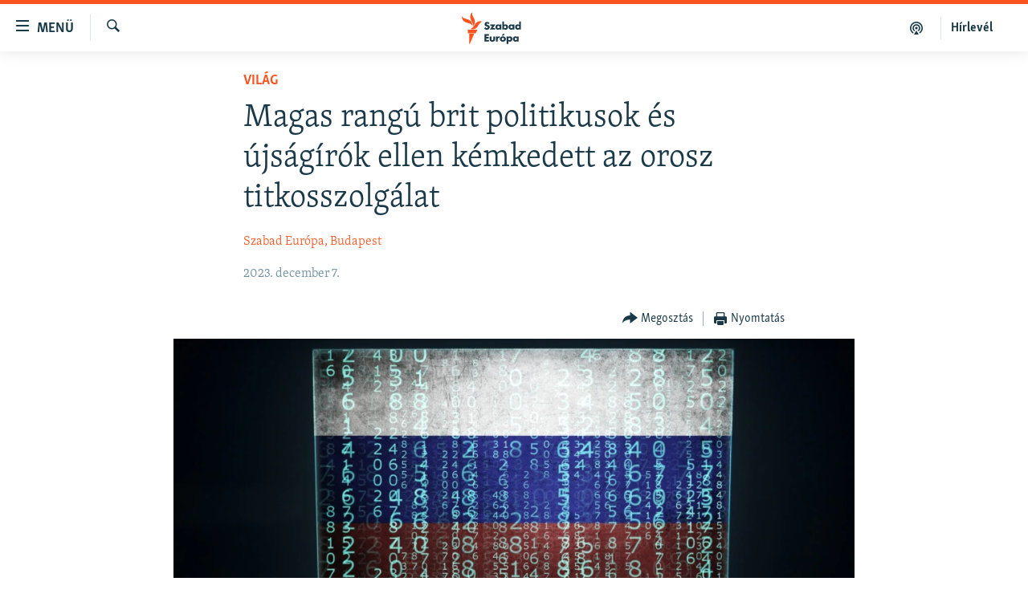

--- FILE ---
content_type: text/html; charset=utf-8
request_url: https://www.szabadeuropa.hu/a/magas-rangu-brit-politikusok-es-ujsagirok-ellen-kemkedett-az-orosz-titkosszolgalat/32720960.html
body_size: 11791
content:

<!DOCTYPE html>
<html lang="hu" dir="ltr" class="no-js">
<head>
<link href="/Content/responsive/RFE/hu-HU/RFE-hu-HU.css?&amp;av=0.0.0.0&amp;cb=374" rel="stylesheet"/>
<script src="https://tags.szabadeuropa.hu/rferl-pangea/prod/utag.sync.js"></script> <script type='text/javascript' src='https://www.youtube.com/iframe_api' async></script>
<link rel="manifest" href="/manifest.json">
<script type="text/javascript">
//a general 'js' detection, must be on top level in <head>, due to CSS performance
document.documentElement.className = "js";
var cacheBuster = "374";
var appBaseUrl = "/";
var imgEnhancerBreakpoints = [0, 144, 256, 408, 650, 1023, 1597];
var isLoggingEnabled = false;
var isPreviewPage = false;
var isLivePreviewPage = false;
if (!isPreviewPage) {
window.RFE = window.RFE || {};
window.RFE.cacheEnabledByParam = window.location.href.indexOf('nocache=1') === -1;
const url = new URL(window.location.href);
const params = new URLSearchParams(url.search);
// Remove the 'nocache' parameter
params.delete('nocache');
// Update the URL without the 'nocache' parameter
url.search = params.toString();
window.history.replaceState(null, '', url.toString());
} else {
window.addEventListener('load', function() {
const links = window.document.links;
for (let i = 0; i < links.length; i++) {
links[i].href = '#';
links[i].target = '_self';
}
})
}
// Iframe & Embed detection
var embedProperties = {};
try {
// Reliable way to check if we are in an iframe.
var isIframe = window.self !== window.top;
embedProperties.is_iframe = isIframe;
if (!isIframe) {
embedProperties.embed_context = "main";
} else {
// We are in an iframe. Let's try to access the parent.
// This access will only fail with strict cross-origin (without document.domain).
var parentLocation = window.top.location;
// The access succeeded. Now we explicitly compare the hostname.
if (window.location.hostname === parentLocation.hostname) {
embedProperties.embed_context = "embed_self";
} else {
// Hostname is different (e.g. different subdomain with document.domain)
embedProperties.embed_context = "embed_cross";
}
// Since the access works, we can safely get the details.
embedProperties.url_parent = parentLocation.href;
embedProperties.title_parent = window.top.document.title;
}
} catch (err) {
// We are in an iframe, and an error occurred, probably due to cross-origin restrictions.
embedProperties.is_iframe = true;
embedProperties.embed_context = "embed_cross";
// We cannot access the properties of window.top.
// `document.referrer` can sometimes provide the URL of the parent page.
// It is not 100% reliable, but it is the best we can do in this situation.
embedProperties.url_parent = document.referrer || null;
embedProperties.title_parent = null; // We can't get to the title in a cross-origin scenario.
}
var pwaEnabled = false;
var swCacheDisabled;
</script>
<meta charset="utf-8" />
<title>Magas rang&#250; brit politikusok &#233;s &#250;js&#225;g&#237;r&#243;k ellen k&#233;mkedett az orosz titkosszolg&#225;lat</title>
<meta name="description" content="Az orosz Sz&#246;vets&#233;gi Biztons&#225;gi Szolg&#225;lat (FSZB) kiterjedt kiberműveleteket folytatott az ut&#243;bbi &#233;vek sor&#225;n az Egyes&#252;lt Kir&#225;lys&#225;gban, hogy ezzel pr&#243;b&#225;ljon beavatkozni az orsz&#225;g belpolitikai folyamataiba – jelentette a londoni k&#252;l&#252;gyminiszt&#233;rium." />
<meta name="keywords" content="Aktuális, Világ" />
<meta name="viewport" content="width=device-width, initial-scale=1.0" />
<meta http-equiv="X-UA-Compatible" content="IE=edge" />
<meta name="robots" content="max-image-preview:large">
<link href="https://www.szabadeuropa.hu/a/magas-rangu-brit-politikusok-es-ujsagirok-ellen-kemkedett-az-orosz-titkosszolgalat/32720960.html" rel="canonical" />
<meta name="apple-mobile-web-app-title" content="Szabad Eur&#243;pa" />
<meta name="apple-mobile-web-app-status-bar-style" content="black" />
<meta name="apple-itunes-app" content="app-id=1520010071, app-argument=//32720960.ltr" />
<meta content="Magas rangú brit politikusok és újságírók ellen kémkedett az orosz titkosszolgálat" property="og:title" />
<meta content="Az orosz Szövetségi Biztonsági Szolgálat (FSZB) kiterjedt kiberműveleteket folytatott az utóbbi évek során az Egyesült Királyságban, hogy ezzel próbáljon beavatkozni az ország belpolitikai folyamataiba – jelentette a londoni külügyminisztérium." property="og:description" />
<meta content="article" property="og:type" />
<meta content="https://www.szabadeuropa.hu/a/magas-rangu-brit-politikusok-es-ujsagirok-ellen-kemkedett-az-orosz-titkosszolgalat/32720960.html" property="og:url" />
<meta content="Szabad Európa" property="og:site_name" />
<meta content="https://gdb.rferl.org/1b8834e8-c7dc-4b3e-8075-d919a48e4ea7_w1200_h630.jpg" property="og:image" />
<meta content="1200" property="og:image:width" />
<meta content="630" property="og:image:height" />
<meta content="568280086670706" property="fb:app_id" />
<meta content="Szabad Európa, Budapest" name="Author" />
<meta content="summary_large_image" name="twitter:card" />
<meta content="@SomeAccount" name="twitter:site" />
<meta content="https://gdb.rferl.org/1b8834e8-c7dc-4b3e-8075-d919a48e4ea7_w1200_h630.jpg" name="twitter:image" />
<meta content="Magas rangú brit politikusok és újságírók ellen kémkedett az orosz titkosszolgálat" name="twitter:title" />
<meta content="Az orosz Szövetségi Biztonsági Szolgálat (FSZB) kiterjedt kiberműveleteket folytatott az utóbbi évek során az Egyesült Királyságban, hogy ezzel próbáljon beavatkozni az ország belpolitikai folyamataiba – jelentette a londoni külügyminisztérium." name="twitter:description" />
<link rel="amphtml" href="https://www.szabadeuropa.hu/amp/magas-rangu-brit-politikusok-es-ujsagirok-ellen-kemkedett-az-orosz-titkosszolgalat/32720960.html" />
<script type="application/ld+json">{"articleSection":"Vil\u0026#225;g","isAccessibleForFree":true,"headline":"Magas rangú brit politikusok és újságírók ellen kémkedett az orosz titkosszolgálat","inLanguage":"hu-HU","keywords":"Aktuális, Világ","author":{"@type":"Person","url":"https://www.szabadeuropa.hu/author/szabad-europa-budapest/vivuqm","description":"A Szabad Európa (RFE/RL) a független hírek forrása, a felelősségteljes társadalmi vita színtere és a szabad véleménynyilvánítás fóruma 23 országban, ahol a szabad sajtó gyenge lábakon áll vagy a kormány korlátozza működését. A magyar szerkesztőség munkatársai a sajtószabadság, a közszolgálati tájékoztatás és a demokratikus alapelvek elkötelezett hívei.","image":{"@type":"ImageObject"},"name":"Szabad Európa, Budapest"},"datePublished":"2023-12-07 16:40:00Z","dateModified":"2023-12-07 16:40:00Z","publisher":{"logo":{"width":512,"height":220,"@type":"ImageObject","url":"https://www.szabadeuropa.hu/Content/responsive/RFE/hu-HU/img/logo.png"},"@type":"NewsMediaOrganization","url":"https://www.szabadeuropa.hu","sameAs":["https://www.youtube.com/channel/UC4Ww_E7ZzGu0-ViqB1THVAw","https://www.facebook.com/szabadeuropahu","https://www.instagram.com/szabadeuropa"],"name":"Szabad Európa","alternateName":"Szabad Európa"},"@context":"https://schema.org","@type":"NewsArticle","mainEntityOfPage":"https://www.szabadeuropa.hu/a/magas-rangu-brit-politikusok-es-ujsagirok-ellen-kemkedett-az-orosz-titkosszolgalat/32720960.html","url":"https://www.szabadeuropa.hu/a/magas-rangu-brit-politikusok-es-ujsagirok-ellen-kemkedett-az-orosz-titkosszolgalat/32720960.html","description":"Az orosz Szövetségi Biztonsági Szolgálat (FSZB) kiterjedt kiberműveleteket folytatott az utóbbi évek során az Egyesült Királyságban, hogy ezzel próbáljon beavatkozni az ország belpolitikai folyamataiba – jelentette a londoni külügyminisztérium.","image":{"width":1080,"height":608,"@type":"ImageObject","url":"https://gdb.rferl.org/1b8834e8-c7dc-4b3e-8075-d919a48e4ea7_w1080_h608.jpg"},"name":"Magas rangú brit politikusok és újságírók ellen kémkedett az orosz titkosszolgálat"}</script>
<script src="/Scripts/responsive/infographics.b?v=dVbZ-Cza7s4UoO3BqYSZdbxQZVF4BOLP5EfYDs4kqEo1&amp;av=0.0.0.0&amp;cb=374"></script>
<script src="/Scripts/responsive/loader.b?v=C-JLefdHQ4ECvt5x4bMsJCTq2VRkcN8JUkP-IB-DzAI1&amp;av=0.0.0.0&amp;cb=374"></script>
<link rel="icon" type="image/svg+xml" href="/Content/responsive/RFE/img/webApp/favicon.svg" />
<link rel="alternate icon" href="/Content/responsive/RFE/img/webApp/favicon.ico" />
<link rel="mask-icon" color="#ea6903" href="/Content/responsive/RFE/img/webApp/favicon_safari.svg" />
<link rel="apple-touch-icon" sizes="152x152" href="/Content/responsive/RFE/img/webApp/ico-152x152.png" />
<link rel="apple-touch-icon" sizes="144x144" href="/Content/responsive/RFE/img/webApp/ico-144x144.png" />
<link rel="apple-touch-icon" sizes="114x114" href="/Content/responsive/RFE/img/webApp/ico-114x114.png" />
<link rel="apple-touch-icon" sizes="72x72" href="/Content/responsive/RFE/img/webApp/ico-72x72.png" />
<link rel="apple-touch-icon-precomposed" href="/Content/responsive/RFE/img/webApp/ico-57x57.png" />
<link rel="icon" sizes="192x192" href="/Content/responsive/RFE/img/webApp/ico-192x192.png" />
<link rel="icon" sizes="128x128" href="/Content/responsive/RFE/img/webApp/ico-128x128.png" />
<meta name="msapplication-TileColor" content="#ffffff" />
<meta name="msapplication-TileImage" content="/Content/responsive/RFE/img/webApp/ico-144x144.png" />
<link rel="preload" href="/Content/responsive/fonts/Skolar-Lt_LatnCyrl_v2.4.woff" type="font/woff" as="font" crossorigin="anonymous" />
<link rel="alternate" type="application/rss+xml" title="RFE/RL - Top Stories [RSS]" href="/api/" />
<link rel="sitemap" type="application/rss+xml" href="/sitemap.xml" />
<script type="text/javascript">
var analyticsData = Object.assign(embedProperties, {url:"https://www.szabadeuropa.hu/a/magas-rangu-brit-politikusok-es-ujsagirok-ellen-kemkedett-az-orosz-titkosszolgalat/32720960.html",property_id:"499",article_uid:"32720960",page_title:"Magas rangú brit politikusok és újságírók ellen kémkedett az orosz titkosszolgálat",page_type:"article",content_type:"article",subcontent_type:"article",last_modified:"2023-12-07 16:40:00Z",pub_datetime:"2023-12-07 16:40:00Z",section:"világ",english_section:"worldnews",byline:"Szabad Európa, Budapest",categories:"news,worldnews",domain:"www.szabadeuropa.hu",language:"Hungarian",language_service:"RFERL Hungarian",platform:"web",copied:"no",copied_article:"",copied_title:"",runs_js:"Yes",cms_release:"8.45.0.0.374",enviro_type:"prod",slug:"magas-rangu-brit-politikusok-es-ujsagirok-ellen-kemkedett-az-orosz-titkosszolgalat",entity:"RFE",short_language_service:"HU",platform_short:"W",page_name:"Magas rangú brit politikusok és újságírók ellen kémkedett az orosz titkosszolgálat"});
// Push Analytics data as GTM message (without "event" attribute and before GTM initialization)
window.dataLayer = window.dataLayer || [];
window.dataLayer.push(analyticsData);
</script>
<script type="text/javascript" data-cookiecategory="analytics">
var gtmEventObject = {event: 'page_meta_ready'};window.dataLayer = window.dataLayer || [];window.dataLayer.push(gtmEventObject);
var renderGtm = "true";
if (renderGtm === "true") {
(function(w,d,s,l,i){w[l]=w[l]||[];w[l].push({'gtm.start':new Date().getTime(),event:'gtm.js'});var f=d.getElementsByTagName(s)[0],j=d.createElement(s),dl=l!='dataLayer'?'&l='+l:'';j.async=true;j.src='//www.googletagmanager.com/gtm.js?id='+i+dl;f.parentNode.insertBefore(j,f);})(window,document,'script','dataLayer','GTM-WXZBPZ');
}
</script>
</head>
<body class=" nav-no-loaded cc_theme pg-article pg-article--single-column print-lay-article use-sticky-share nojs-images ">
<noscript><iframe src="https://www.googletagmanager.com/ns.html?id=GTM-WXZBPZ" height="0" width="0" style="display:none;visibility:hidden"></iframe></noscript> <script type="text/javascript" data-cookiecategory="analytics">
var gtmEventObject = {event: 'page_meta_ready'};window.dataLayer = window.dataLayer || [];window.dataLayer.push(gtmEventObject);
var renderGtm = "true";
if (renderGtm === "true") {
(function(w,d,s,l,i){w[l]=w[l]||[];w[l].push({'gtm.start':new Date().getTime(),event:'gtm.js'});var f=d.getElementsByTagName(s)[0],j=d.createElement(s),dl=l!='dataLayer'?'&l='+l:'';j.async=true;j.src='//www.googletagmanager.com/gtm.js?id='+i+dl;f.parentNode.insertBefore(j,f);})(window,document,'script','dataLayer','GTM-WXZBPZ');
}
</script>
<!--Analytics tag js version start-->
<script type="text/javascript" data-cookiecategory="analytics">
var utag_data = Object.assign({}, analyticsData, {pub_year:"2023",pub_month:"12",pub_day:"07",pub_hour:"16",pub_weekday:"Thursday"});
if(typeof(TealiumTagFrom)==='function' && typeof(TealiumTagSearchKeyword)==='function') {
var utag_from=TealiumTagFrom();var utag_searchKeyword=TealiumTagSearchKeyword();
if(utag_searchKeyword!=null && utag_searchKeyword!=='' && utag_data["search_keyword"]==null) utag_data["search_keyword"]=utag_searchKeyword;if(utag_from!=null && utag_from!=='') utag_data["from"]=TealiumTagFrom();}
if(window.top!== window.self&&utag_data.page_type==="snippet"){utag_data.page_type = 'iframe';}
try{if(window.top!==window.self&&window.self.location.hostname===window.top.location.hostname){utag_data.platform = 'self-embed';utag_data.platform_short = 'se';}}catch(e){if(window.top!==window.self&&window.self.location.search.includes("platformType=self-embed")){utag_data.platform = 'cross-promo';utag_data.platform_short = 'cp';}}
(function(a,b,c,d){ a="https://tags.szabadeuropa.hu/rferl-pangea/prod/utag.js"; b=document;c="script";d=b.createElement(c);d.src=a;d.type="text/java"+c;d.async=true; a=b.getElementsByTagName(c)[0];a.parentNode.insertBefore(d,a); })();
</script>
<!--Analytics tag js version end-->
<!-- Analytics tag management NoScript -->
<noscript>
<img style="position: absolute; border: none;" src="https://ssc.szabadeuropa.hu/b/ss/bbgprod,bbgentityrferl/1/G.4--NS/1577413979?pageName=rfe%3ahu%3aw%3aarticle%3amagas%20rang%c3%ba%20brit%20politikusok%20%c3%a9s%20%c3%bajs%c3%a1g%c3%adr%c3%b3k%20ellen%20k%c3%a9mkedett%20az%20orosz%20titkosszolg%c3%a1lat&amp;c6=magas%20rang%c3%ba%20brit%20politikusok%20%c3%a9s%20%c3%bajs%c3%a1g%c3%adr%c3%b3k%20ellen%20k%c3%a9mkedett%20az%20orosz%20titkosszolg%c3%a1lat&amp;v36=8.45.0.0.374&amp;v6=D=c6&amp;g=https%3a%2f%2fwww.szabadeuropa.hu%2fa%2fmagas-rangu-brit-politikusok-es-ujsagirok-ellen-kemkedett-az-orosz-titkosszolgalat%2f32720960.html&amp;c1=D=g&amp;v1=D=g&amp;events=event1,event52&amp;c16=rferl%20hungarian&amp;v16=D=c16&amp;c5=worldnews&amp;v5=D=c5&amp;ch=vil%c3%a1g&amp;c15=hungarian&amp;v15=D=c15&amp;c4=article&amp;v4=D=c4&amp;c14=32720960&amp;v14=D=c14&amp;v20=no&amp;c17=web&amp;v17=D=c17&amp;mcorgid=518abc7455e462b97f000101%40adobeorg&amp;server=www.szabadeuropa.hu&amp;pageType=D=c4&amp;ns=bbg&amp;v29=D=server&amp;v25=rfe&amp;v30=499&amp;v105=D=User-Agent " alt="analytics" width="1" height="1" /></noscript>
<!-- End of Analytics tag management NoScript -->
<!--*** Accessibility links - For ScreenReaders only ***-->
<section>
<div class="sr-only">
<h2>Akad&#225;lymentes m&#243;d</h2>
<ul>
<li><a href="#content" data-disable-smooth-scroll="1">Ugr&#225;s a fő oldalra</a></li>
<li><a href="#navigation" data-disable-smooth-scroll="1">Ugr&#225;s a tartalomjegyz&#233;kre</a></li>
<li><a href="#txtHeaderSearch" data-disable-smooth-scroll="1">Ugr&#225;s a keres&#233;sre</a></li>
</ul>
</div>
</section>
<div dir="ltr">
<div id="page">
<aside>
<div class="c-lightbox overlay-modal">
<div class="c-lightbox__intro">
<h2 class="c-lightbox__intro-title"></h2>
<button class="btn btn--rounded c-lightbox__btn c-lightbox__intro-next" title="K&#246;vetkező">
<span class="ico ico--rounded ico-chevron-forward"></span>
<span class="sr-only">K&#246;vetkező</span>
</button>
</div>
<div class="c-lightbox__nav">
<button class="btn btn--rounded c-lightbox__btn c-lightbox__btn--close" title="Bez&#225;r&#225;s">
<span class="ico ico--rounded ico-close"></span>
<span class="sr-only">Bez&#225;r&#225;s</span>
</button>
<button class="btn btn--rounded c-lightbox__btn c-lightbox__btn--prev" title="Előző">
<span class="ico ico--rounded ico-chevron-backward"></span>
<span class="sr-only">Előző</span>
</button>
<button class="btn btn--rounded c-lightbox__btn c-lightbox__btn--next" title="K&#246;vetkező">
<span class="ico ico--rounded ico-chevron-forward"></span>
<span class="sr-only">K&#246;vetkező</span>
</button>
</div>
<div class="c-lightbox__content-wrap">
<figure class="c-lightbox__content">
<span class="c-spinner c-spinner--lightbox">
<img src="/Content/responsive/img/player-spinner.png"
alt="please wait"
title="please wait" />
</span>
<div class="c-lightbox__img">
<div class="thumb">
<img src="" alt="" />
</div>
</div>
<figcaption>
<div class="c-lightbox__info c-lightbox__info--foot">
<span class="c-lightbox__counter"></span>
<span class="caption c-lightbox__caption"></span>
</div>
</figcaption>
</figure>
</div>
<div class="hidden">
<div class="content-advisory__box content-advisory__box--lightbox">
<span class="content-advisory__box-text">A k&#233;p a nyugalom megzavar&#225;s&#225;ra alkalmas.</span>
<button class="btn btn--transparent content-advisory__box-btn m-t-md" value="text" type="button">
<span class="btn__text">
Megn&#233;zem.
</span>
</button>
</div>
</div>
</div>
<div class="print-dialogue">
<div class="container">
<h3 class="print-dialogue__title section-head">Print Options:</h3>
<div class="print-dialogue__opts">
<ul class="print-dialogue__opt-group">
<li class="form__group form__group--checkbox">
<input class="form__check " id="checkboxImages" name="checkboxImages" type="checkbox" checked="checked" />
<label for="checkboxImages" class="form__label m-t-md">Images</label>
</li>
<li class="form__group form__group--checkbox">
<input class="form__check " id="checkboxMultimedia" name="checkboxMultimedia" type="checkbox" checked="checked" />
<label for="checkboxMultimedia" class="form__label m-t-md">Multimedia</label>
</li>
</ul>
<ul class="print-dialogue__opt-group">
<li class="form__group form__group--checkbox">
<input class="form__check " id="checkboxEmbedded" name="checkboxEmbedded" type="checkbox" checked="checked" />
<label for="checkboxEmbedded" class="form__label m-t-md">Embedded Content</label>
</li>
<li class="form__group form__group--checkbox">
<input class="form__check " id="checkboxComments" name="checkboxComments" type="checkbox" />
<label for="checkboxComments" class="form__label m-t-md"> Comments</label>
</li>
</ul>
</div>
<div class="print-dialogue__buttons">
<button class="btn btn--secondary close-button" type="button" title="Megszak&#237;t&#225;s">
<span class="btn__text ">Megszak&#237;t&#225;s</span>
</button>
<button class="btn btn-cust-print m-l-sm" type="button" title="Nyomtat&#225;s">
<span class="btn__text ">Nyomtat&#225;s</span>
</button>
</div>
</div>
</div>
<div class="ctc-message pos-fix">
<div class="ctc-message__inner">A hivatkoz&#225;s a v&#225;g&#243;lapra m&#225;solva</div>
</div>
</aside>
<div class="hdr-20 hdr-20--big">
<div class="hdr-20__inner">
<div class="hdr-20__max pos-rel">
<div class="hdr-20__side hdr-20__side--primary d-flex">
<label data-for="main-menu-ctrl" data-switcher-trigger="true" data-switch-target="main-menu-ctrl" class="burger hdr-trigger pos-rel trans-trigger" data-trans-evt="click" data-trans-id="menu">
<span class="ico ico-close hdr-trigger__ico hdr-trigger__ico--close burger__ico burger__ico--close"></span>
<span class="ico ico-menu hdr-trigger__ico hdr-trigger__ico--open burger__ico burger__ico--open"></span>
<span class="burger__label">Men&#252;</span>
</label>
<div class="menu-pnl pos-fix trans-target" data-switch-target="main-menu-ctrl" data-trans-id="menu">
<div class="menu-pnl__inner">
<nav class="main-nav menu-pnl__item menu-pnl__item--first">
<ul class="main-nav__list accordeon" data-analytics-tales="false" data-promo-name="link" data-location-name="nav,secnav">
<li class="main-nav__item">
<a class="main-nav__item-name main-nav__item-name--link" href="/Napirenden_cikkek" title="Napirenden" data-item-name="top-stories" >Napirenden</a>
</li>
<li class="main-nav__item">
<a class="main-nav__item-name main-nav__item-name--link" href="/Aktualis" title="Aktu&#225;lis" data-item-name="news" >Aktu&#225;lis</a>
</li>
<li class="main-nav__item">
<a class="main-nav__item-name main-nav__item-name--link" href="/z/22211" title="Podcastok" data-item-name="podcasts" >Podcastok</a>
</li>
<li class="main-nav__item">
<a class="main-nav__item-name main-nav__item-name--link" href="/Videok" title="Vide&#243;k" data-item-name="videos" >Vide&#243;k</a>
</li>
<li class="main-nav__item">
<a class="main-nav__item-name main-nav__item-name--link" href="/z/23148" title="Elemző" data-item-name="news-analyses" >Elemző</a>
</li>
<li class="main-nav__item">
<a class="main-nav__item-name main-nav__item-name--link" href="/z/23698" title="NER15" data-item-name="fidesz-on-power-15-years" >NER15</a>
</li>
<li class="main-nav__item">
<a class="main-nav__item-name main-nav__item-name--link" href="/z/22793" title="Szabadon" data-item-name="free-voice-videos" >Szabadon</a>
</li>
<li class="main-nav__item">
<a class="main-nav__item-name main-nav__item-name--link" href="/z/22188" title="T&#225;rsadalom" data-item-name="society" >T&#225;rsadalom</a>
</li>
<li class="main-nav__item">
<a class="main-nav__item-name main-nav__item-name--link" href="/z/22190" title="Demokr&#225;cia" data-item-name="democracy" >Demokr&#225;cia</a>
</li>
<li class="main-nav__item">
<a class="main-nav__item-name main-nav__item-name--link" href="/z/22210" title="A p&#233;nz nyom&#225;ban" data-item-name="economy-and-corruption" >A p&#233;nz nyom&#225;ban</a>
</li>
<li class="main-nav__item">
<a class="main-nav__item-name main-nav__item-name--link" href="/Europai_Unio" title="Eur&#243;pai Uni&#243;" data-item-name="european-union" >Eur&#243;pai Uni&#243;</a>
</li>
<li class="main-nav__item">
<a class="main-nav__item-name main-nav__item-name--link" href="/z/22282" title="Vil&#225;g" data-item-name="worldnews" >Vil&#225;g</a>
</li>
<li class="main-nav__item">
<a class="main-nav__item-name main-nav__item-name--link" href="/z/22236" title="Kl&#237;mav&#225;ltoz&#225;s" data-item-name="climate-change" >Kl&#237;mav&#225;ltoz&#225;s</a>
</li>
<li class="main-nav__item">
<a class="main-nav__item-name main-nav__item-name--link" href="/z/22192" title="A m&#250;lt tanuls&#225;gai" data-item-name="history" >A m&#250;lt tanuls&#225;gai</a>
</li>
</ul>
</nav>
<div class="menu-pnl__item menu-pnl__item--social">
<h5 class="menu-pnl__sub-head">K&#246;vessen minket!</h5>
<a href="https://www.facebook.com/szabadeuropahu" title="K&#246;vessen benn&#252;nket a Facebookon!" data-analytics-text="follow_on_facebook" class="btn btn--rounded btn--social-inverted menu-pnl__btn js-social-btn btn-facebook" target="_blank" rel="noopener">
<span class="ico ico-facebook-alt ico--rounded"></span>
</a>
<a href="https://www.instagram.com/szabadeuropa" title="K&#246;vessen minket az Instagramon" data-analytics-text="follow_on_instagram" class="btn btn--rounded btn--social-inverted menu-pnl__btn js-social-btn btn-instagram" target="_blank" rel="noopener">
<span class="ico ico-instagram ico--rounded"></span>
</a>
<a href="https://www.youtube.com/channel/UC4Ww_E7ZzGu0-ViqB1THVAw" title="K&#246;vessen benn&#252;nket a YouTube-on!" data-analytics-text="follow_on_youtube" class="btn btn--rounded btn--social-inverted menu-pnl__btn js-social-btn btn-youtube" target="_blank" rel="noopener">
<span class="ico ico-youtube ico--rounded"></span>
</a>
</div>
<div class="menu-pnl__item">
<a href="/navigation/allsites" class="menu-pnl__item-link">
<span class="ico ico-languages "></span>
Valamennyi RFE/RL weboldal
</a>
</div>
</div>
</div>
<label data-for="top-search-ctrl" data-switcher-trigger="true" data-switch-target="top-search-ctrl" class="top-srch-trigger hdr-trigger">
<span class="ico ico-close hdr-trigger__ico hdr-trigger__ico--close top-srch-trigger__ico top-srch-trigger__ico--close"></span>
<span class="ico ico-search hdr-trigger__ico hdr-trigger__ico--open top-srch-trigger__ico top-srch-trigger__ico--open"></span>
</label>
<div class="srch-top srch-top--in-header" data-switch-target="top-search-ctrl">
<div class="container">
<form action="/s" class="srch-top__form srch-top__form--in-header" id="form-topSearchHeader" method="get" role="search"><label for="txtHeaderSearch" class="sr-only">Keres&#233;s</label>
<input type="text" id="txtHeaderSearch" name="k" placeholder="Keres&#233;s" accesskey="s" value="" class="srch-top__input analyticstag-event" onkeydown="if (event.keyCode === 13) { FireAnalyticsTagEventOnSearch('search', $dom.get('#txtHeaderSearch')[0].value) }" />
<button title="Keres&#233;s" type="submit" class="btn btn--top-srch analyticstag-event" onclick="FireAnalyticsTagEventOnSearch('search', $dom.get('#txtHeaderSearch')[0].value) ">
<span class="ico ico-search"></span>
</button></form>
</div>
</div>
<a href="/" class="main-logo-link">
<img src="/Content/responsive/RFE/hu-HU/img/logo-compact.svg?cb=374" class="main-logo main-logo--comp" alt="site logo">
<img src="/Content/responsive/RFE/hu-HU/img/logo.svg?cb=374" class="main-logo main-logo--big" alt="site logo">
</a>
</div>
<div class="hdr-20__side hdr-20__side--secondary d-flex">
<a href="/Subscribe" title="H&#237;rlev&#233;l" class="hdr-20__secondary-item hdr-20__secondary-item--lang" data-item-name="satellite">
H&#237;rlev&#233;l
</a>
<a href="https://www.szabadeuropa.hu/z/22211" title="Podcastok" class="hdr-20__secondary-item" data-item-name="podcast">
<span class="ico ico-podcast hdr-20__secondary-icon"></span>
</a>
<a href="/s" title="Keres&#233;s" class="hdr-20__secondary-item hdr-20__secondary-item--search" data-item-name="search">
<span class="ico ico-search hdr-20__secondary-icon hdr-20__secondary-icon--search"></span>
</a>
<div class="srch-bottom">
<form action="/s" class="srch-bottom__form d-flex" id="form-bottomSearch" method="get" role="search"><label for="txtSearch" class="sr-only">Keres&#233;s</label>
<input type="search" id="txtSearch" name="k" placeholder="Keres&#233;s" accesskey="s" value="" class="srch-bottom__input analyticstag-event" onkeydown="if (event.keyCode === 13) { FireAnalyticsTagEventOnSearch('search', $dom.get('#txtSearch')[0].value) }" />
<button title="Keres&#233;s" type="submit" class="btn btn--bottom-srch analyticstag-event" onclick="FireAnalyticsTagEventOnSearch('search', $dom.get('#txtSearch')[0].value) ">
<span class="ico ico-search"></span>
</button></form>
</div>
</div>
<img src="/Content/responsive/RFE/hu-HU/img/logo-print.gif?cb=374" class="logo-print" loading="lazy" alt="site logo">
<img src="/Content/responsive/RFE/hu-HU/img/logo-print_color.png?cb=374" class="logo-print logo-print--color" loading="lazy" alt="site logo">
</div>
</div>
</div>
<script>
if (document.body.className.indexOf('pg-home') > -1) {
var nav2In = document.querySelector('.hdr-20__inner');
var nav2Sec = document.querySelector('.hdr-20__side--secondary');
var secStyle = window.getComputedStyle(nav2Sec);
if (nav2In && window.pageYOffset < 150 && secStyle['position'] !== 'fixed') {
nav2In.classList.add('hdr-20__inner--big')
}
}
</script>
<div class="c-hlights c-hlights--breaking c-hlights--no-item" data-hlight-display="mobile,desktop">
<div class="c-hlights__wrap container p-0">
<div class="c-hlights__nav">
<a role="button" href="#" title="Előző">
<span class="ico ico-chevron-backward m-0"></span>
<span class="sr-only">Előző</span>
</a>
<a role="button" href="#" title="K&#246;vetkező">
<span class="ico ico-chevron-forward m-0"></span>
<span class="sr-only">K&#246;vetkező</span>
</a>
</div>
<span class="c-hlights__label">
<span class="">A legfrissebb h&#237;rek</span>
<span class="switcher-trigger">
<label data-for="more-less-1" data-switcher-trigger="true" class="switcher-trigger__label switcher-trigger__label--more p-b-0" title="R&#233;szletek megjelen&#237;t&#233;se">
<span class="ico ico-chevron-down"></span>
</label>
<label data-for="more-less-1" data-switcher-trigger="true" class="switcher-trigger__label switcher-trigger__label--less p-b-0" title="A r&#233;szletek elrejt&#233;se">
<span class="ico ico-chevron-up"></span>
</label>
</span>
</span>
<ul class="c-hlights__items switcher-target" data-switch-target="more-less-1">
</ul>
</div>
</div> <div id="content">
<main class="container">
<div class="hdr-container">
<div class="row">
<div class="col-xs-12 col-sm-12 col-md-10 col-md-offset-1">
<div class="row">
<div class="col-category col-xs-12 col-md-8 col-md-offset-2"> <div class="category js-category">
<a class="" href="/z/22282">Vil&#225;g</a> </div>
</div><div class="col-title col-xs-12 col-md-8 col-md-offset-2"> <h1 class="title pg-title">
Magas rang&#250; brit politikusok &#233;s &#250;js&#225;g&#237;r&#243;k ellen k&#233;mkedett az orosz titkosszolg&#225;lat
</h1>
</div><div class="col-publishing-details col-xs-12 col-md-8 col-md-offset-2"> <div class="publishing-details ">
<div class="links">
<ul class="links__list">
<li class="links__item">
<a class="links__item-link" href="/author/szabad-europa-budapest/vivuqm" title="Szabad Eur&#243;pa, Budapest">Szabad Eur&#243;pa, Budapest</a>
</li>
</ul>
</div>
<div class="published">
<span class="date" >
<time pubdate="pubdate" datetime="2023-12-07T17:40:00+01:00">
2023. december 7.
</time>
</span>
</div>
</div>
</div><div class="col-xs-12 col-md-8 col-md-offset-2"> <div class="col-article-tools pos-rel article-share">
<div class="col-article-tools__end">
<div class="share--box">
<div class="sticky-share-container" style="display:none">
<div class="container">
<a href="https://www.szabadeuropa.hu" id="logo-sticky-share">&nbsp;</a>
<div class="pg-title pg-title--sticky-share">
Magas rang&#250; brit politikusok &#233;s &#250;js&#225;g&#237;r&#243;k ellen k&#233;mkedett az orosz titkosszolg&#225;lat
</div>
<div class="sticked-nav-actions">
<!--This part is for sticky navigation display-->
<p class="buttons link-content-sharing p-0 ">
<button class="btn btn--link btn-content-sharing p-t-0 " id="btnContentSharing" value="text" role="Button" type="" title="Tov&#225;bbi megoszt&#225;si lehetős&#233;gek">
<span class="ico ico-share ico--l"></span>
<span class="btn__text ">
Megoszt&#225;s
</span>
</button>
</p>
<aside class="content-sharing js-content-sharing js-content-sharing--apply-sticky content-sharing--sticky"
role="complementary"
data-share-url="https://www.szabadeuropa.hu/a/magas-rangu-brit-politikusok-es-ujsagirok-ellen-kemkedett-az-orosz-titkosszolgalat/32720960.html" data-share-title="Magas rang&#250; brit politikusok &#233;s &#250;js&#225;g&#237;r&#243;k ellen k&#233;mkedett az orosz titkosszolg&#225;lat" data-share-text="Az orosz Sz&#246;vets&#233;gi Biztons&#225;gi Szolg&#225;lat (FSZB) kiterjedt kiberműveleteket folytatott az ut&#243;bbi &#233;vek sor&#225;n az Egyes&#252;lt Kir&#225;lys&#225;gban, hogy ezzel pr&#243;b&#225;ljon beavatkozni az orsz&#225;g belpolitikai folyamataiba – jelentette a londoni k&#252;l&#252;gyminiszt&#233;rium.">
<div class="content-sharing__popover">
<h6 class="content-sharing__title">Megoszt&#225;s</h6>
<button href="#close" id="btnCloseSharing" class="btn btn--text-like content-sharing__close-btn">
<span class="ico ico-close ico--l"></span>
</button>
<ul class="content-sharing__list">
<li class="content-sharing__item">
<div class="ctc ">
<input type="text" class="ctc__input" readonly="readonly">
<a href="" js-href="https://www.szabadeuropa.hu/a/magas-rangu-brit-politikusok-es-ujsagirok-ellen-kemkedett-az-orosz-titkosszolgalat/32720960.html" class="content-sharing__link ctc__button">
<span class="ico ico-copy-link ico--rounded ico--s"></span>
<span class="content-sharing__link-text">Hivatkoz&#225;s m&#225;sol&#225;sa</span>
</a>
</div>
</li>
<li class="content-sharing__item">
<a href="https://facebook.com/sharer.php?u=https%3a%2f%2fwww.szabadeuropa.hu%2fa%2fmagas-rangu-brit-politikusok-es-ujsagirok-ellen-kemkedett-az-orosz-titkosszolgalat%2f32720960.html"
data-analytics-text="share_on_facebook"
title="Facebook" target="_blank"
class="content-sharing__link js-social-btn">
<span class="ico ico-facebook ico--rounded ico--s"></span>
<span class="content-sharing__link-text">Facebook</span>
</a>
</li>
<li class="content-sharing__item">
<a href="https://twitter.com/share?url=https%3a%2f%2fwww.szabadeuropa.hu%2fa%2fmagas-rangu-brit-politikusok-es-ujsagirok-ellen-kemkedett-az-orosz-titkosszolgalat%2f32720960.html&amp;text=Magas+rang%c3%ba+brit+politikusok+%c3%a9s+%c3%bajs%c3%a1g%c3%adr%c3%b3k+ellen+k%c3%a9mkedett+az+orosz+titkosszolg%c3%a1lat"
data-analytics-text="share_on_twitter"
title="X (Twitter)" target="_blank"
class="content-sharing__link js-social-btn">
<span class="ico ico-twitter ico--rounded ico--s"></span>
<span class="content-sharing__link-text">X (Twitter)</span>
</a>
</li>
<li class="content-sharing__item">
<a href="https://www.linkedin.com/shareArticle?mini=true&amp;url=https%3a%2f%2fwww.szabadeuropa.hu%2fa%2fmagas-rangu-brit-politikusok-es-ujsagirok-ellen-kemkedett-az-orosz-titkosszolgalat%2f32720960.html&amp;title=Magas rang&#250; brit politikusok &#233;s &#250;js&#225;g&#237;r&#243;k ellen k&#233;mkedett az orosz titkosszolg&#225;lat"
data-analytics-text="share_on_linkedIn"
title="LinkedIn" target="_blank"
class="content-sharing__link js-social-btn">
<span class="ico ico-linkedin ico--rounded ico--s"></span>
<span class="content-sharing__link-text">LinkedIn</span>
</a>
</li>
<li class="content-sharing__item">
<a href="mailto:?body=https%3a%2f%2fwww.szabadeuropa.hu%2fa%2fmagas-rangu-brit-politikusok-es-ujsagirok-ellen-kemkedett-az-orosz-titkosszolgalat%2f32720960.html&amp;subject=Magas rang&#250; brit politikusok &#233;s &#250;js&#225;g&#237;r&#243;k ellen k&#233;mkedett az orosz titkosszolg&#225;lat"
title="Email"
class="content-sharing__link ">
<span class="ico ico-email ico--rounded ico--s"></span>
<span class="content-sharing__link-text">Email</span>
</a>
</li>
</ul>
</div>
</aside>
</div>
</div>
</div>
<div class="links">
<p class="buttons link-content-sharing p-0 ">
<button class="btn btn--link btn-content-sharing p-t-0 " id="btnContentSharing" value="text" role="Button" type="" title="Tov&#225;bbi megoszt&#225;si lehetős&#233;gek">
<span class="ico ico-share ico--l"></span>
<span class="btn__text ">
Megoszt&#225;s
</span>
</button>
</p>
<aside class="content-sharing js-content-sharing " role="complementary"
data-share-url="https://www.szabadeuropa.hu/a/magas-rangu-brit-politikusok-es-ujsagirok-ellen-kemkedett-az-orosz-titkosszolgalat/32720960.html" data-share-title="Magas rang&#250; brit politikusok &#233;s &#250;js&#225;g&#237;r&#243;k ellen k&#233;mkedett az orosz titkosszolg&#225;lat" data-share-text="Az orosz Sz&#246;vets&#233;gi Biztons&#225;gi Szolg&#225;lat (FSZB) kiterjedt kiberműveleteket folytatott az ut&#243;bbi &#233;vek sor&#225;n az Egyes&#252;lt Kir&#225;lys&#225;gban, hogy ezzel pr&#243;b&#225;ljon beavatkozni az orsz&#225;g belpolitikai folyamataiba – jelentette a londoni k&#252;l&#252;gyminiszt&#233;rium.">
<div class="content-sharing__popover">
<h6 class="content-sharing__title">Megoszt&#225;s</h6>
<button href="#close" id="btnCloseSharing" class="btn btn--text-like content-sharing__close-btn">
<span class="ico ico-close ico--l"></span>
</button>
<ul class="content-sharing__list">
<li class="content-sharing__item">
<div class="ctc ">
<input type="text" class="ctc__input" readonly="readonly">
<a href="" js-href="https://www.szabadeuropa.hu/a/magas-rangu-brit-politikusok-es-ujsagirok-ellen-kemkedett-az-orosz-titkosszolgalat/32720960.html" class="content-sharing__link ctc__button">
<span class="ico ico-copy-link ico--rounded ico--l"></span>
<span class="content-sharing__link-text">Hivatkoz&#225;s m&#225;sol&#225;sa</span>
</a>
</div>
</li>
<li class="content-sharing__item">
<a href="https://facebook.com/sharer.php?u=https%3a%2f%2fwww.szabadeuropa.hu%2fa%2fmagas-rangu-brit-politikusok-es-ujsagirok-ellen-kemkedett-az-orosz-titkosszolgalat%2f32720960.html"
data-analytics-text="share_on_facebook"
title="Facebook" target="_blank"
class="content-sharing__link js-social-btn">
<span class="ico ico-facebook ico--rounded ico--l"></span>
<span class="content-sharing__link-text">Facebook</span>
</a>
</li>
<li class="content-sharing__item">
<a href="https://twitter.com/share?url=https%3a%2f%2fwww.szabadeuropa.hu%2fa%2fmagas-rangu-brit-politikusok-es-ujsagirok-ellen-kemkedett-az-orosz-titkosszolgalat%2f32720960.html&amp;text=Magas+rang%c3%ba+brit+politikusok+%c3%a9s+%c3%bajs%c3%a1g%c3%adr%c3%b3k+ellen+k%c3%a9mkedett+az+orosz+titkosszolg%c3%a1lat"
data-analytics-text="share_on_twitter"
title="X (Twitter)" target="_blank"
class="content-sharing__link js-social-btn">
<span class="ico ico-twitter ico--rounded ico--l"></span>
<span class="content-sharing__link-text">X (Twitter)</span>
</a>
</li>
<li class="content-sharing__item">
<a href="https://www.linkedin.com/shareArticle?mini=true&amp;url=https%3a%2f%2fwww.szabadeuropa.hu%2fa%2fmagas-rangu-brit-politikusok-es-ujsagirok-ellen-kemkedett-az-orosz-titkosszolgalat%2f32720960.html&amp;title=Magas rang&#250; brit politikusok &#233;s &#250;js&#225;g&#237;r&#243;k ellen k&#233;mkedett az orosz titkosszolg&#225;lat"
data-analytics-text="share_on_linkedIn"
title="LinkedIn" target="_blank"
class="content-sharing__link js-social-btn">
<span class="ico ico-linkedin ico--rounded ico--l"></span>
<span class="content-sharing__link-text">LinkedIn</span>
</a>
</li>
<li class="content-sharing__item">
<a href="mailto:?body=https%3a%2f%2fwww.szabadeuropa.hu%2fa%2fmagas-rangu-brit-politikusok-es-ujsagirok-ellen-kemkedett-az-orosz-titkosszolgalat%2f32720960.html&amp;subject=Magas rang&#250; brit politikusok &#233;s &#250;js&#225;g&#237;r&#243;k ellen k&#233;mkedett az orosz titkosszolg&#225;lat"
title="Email"
class="content-sharing__link ">
<span class="ico ico-email ico--rounded ico--l"></span>
<span class="content-sharing__link-text">Email</span>
</a>
</li>
</ul>
</div>
</aside>
<p class="link-print hidden-xs buttons p-0">
<button class="btn btn--link btn-print p-t-0" onclick="if (typeof FireAnalyticsTagEvent === 'function') {FireAnalyticsTagEvent({ on_page_event: 'print_story' });}return false" title="(CTRL+P)">
<span class="ico ico-print"></span>
<span class="btn__text">Nyomtat&#225;s</span>
</button>
</p>
</div>
</div>
</div>
</div>
</div><div class="col-multimedia col-xs-12 col-md-10 col-md-offset-1"> <div class="cover-media">
<figure class="media-image js-media-expand">
<div class="img-wrap">
<div class="thumb thumb16_9">
<img src="https://gdb.rferl.org/1b8834e8-c7dc-4b3e-8075-d919a48e4ea7_w250_r1_s.jpg" alt="K&#233;p&#252;nk illusztr&#225;ci&#243;" />
</div>
</div>
<figcaption>
<span class="caption">K&#233;p&#252;nk illusztr&#225;ci&#243;</span>
</figcaption>
</figure>
</div>
</div>
</div>
</div>
</div>
</div>
<div class="body-container">
<div class="row">
<div class="col-xs-12 col-sm-12 col-md-10 col-md-offset-1">
<div class="row">
<div class="col-xs-12 col-sm-12 col-md-8 col-lg-8 col-md-offset-2">
<div id="article-content" class="content-floated-wrap fb-quotable">
<div class="wsw">
<p><strong>Az orosz Szövetségi Biztonsági Szolgálat (FSZB) kiterjedt kiberműveleteket folytatott az utóbbi évek során az Egyesült Királyságban, hogy ezzel próbáljon beavatkozni az ország belpolitikai folyamataiba – jelentette a londoni külügyminisztérium.</strong></p>
<p>A tárca tájékoztatása szerint Moszkva számos brit parlamenti képviselő, közszolga, illetve újságíró ellen kémkedett legalább 2015 óta. Többek között a megszerzett érzékeny információk kiszivárogtatásával akarta befolyásolni a brit demokrácia működését az orosz érdekeknek megfelelően.</p>
<p style="margin-left:40px"><strong>Ehhez kapcsolódóan: </strong><a class="wsw__a" href="https://www.szabadeuropa.hu/a/magyarorszag-az-orosz-dezinformacios-tevekenyseg-kiemelt-celpontja/32382084.html">Magyarország az orosz dezinformációs tevékenység kiemelt célpontja</a></p>
<p>Leo Docherty Európa-ügyi államtitkár arról számolt be a törvényhozás tagjai előtt, hogy a szakemberek szerint <em>„csaknem bizonyosan az FSZB-nek alárendelt”,</em> Star Blizzardként vagy Callisto Groupként ismert csoport álprofilokat építve, valós személyek nevében vette célba az áldozatokat, akiknek rosszindulatú szoftverre mutató linkeket küldtek.</p>
<p><em>„Magas rangú személyeket és entitásokat céloztak meg azzal a világos szándékkal, hogy a megszerzett információk segítségével beavatkozzanak a brit politikába”</em> – mondta.</p>
<p>Hozzátette, hogy nem pusztán politikusok számítógépébe és mobiltelefonjába próbáltak bejutni, mindenféle személy és intézmény megtalálható volt a célpontok között, így egyetemek, sajtótermékek, valamint civil szervezetek is.</p>
<p style="margin-left:40px"><strong>Ehhez kapcsolódóan: </strong><a class="wsw__a" href="https://www.szabadeuropa.hu/a/amerikai-jelentes-oroszorszag-a-2020-as-elnokvalasztasba-is-beavatkozott/31155719.html">Amerikai jelentés: Oroszország a 2020-as elnökválasztásba is beavatkozott</a></p>
<p>A hatóságok szerint a csoport volt felelős a dezinformációkkal szembeni védelem erősítésén dolgozó egyik think tank rendszerének 2018-as feltöréséért, ahogy az amerikai–brit kereskedelmi tárgyalások során született dokumentumok kiszivárogtatásáért is a 2019-es választások előtt.</p>
<p>A kormány hangsúlyozta, hogy mindez a politika iránti bizalom aláásását szolgálta a szigetországban és szövetségesei körében.</p>
<p><em>„Bár egyes támadások iratok kiszivárogtatását eredményezték, a brit politikába és demokráciába való beavatkozási kísérletek nem jártak sikerrel”</em> – szögezte le a külügyminisztérium.</p>
<p style="margin-left:40px"><strong>Ehhez kapcsolódóan: </strong><a class="wsw__a" href="https://www.szabadeuropa.hu/a/dezinfromacio-alhir-eu-oroszorszag-sandra-kalniete-soft-power-juaristi/31083862.html">Az EU védtelen a félretájékoztatás orosz univerzumával szemben</a></p>
<p>Az ügyben szankciókat rendeltek el egy FSZB-tisztségviselő, Ruszlan Alekszandrovics Peretyatko, illetve a Star Blizzard egyik tagja, Andrej Sztaniszlavovics Korinec ellen. Emellett a tárca bekérette Oroszország londoni nagykövetét.</p>
<p>David Cameron, a brit diplomácia vezetője teljességgel elfogadhatatlannak minősítette a demokratikus folyamatokra fenyegetést jelentő orosz beavatkozási kísérleteket, ugyanakkor közölte, hogy többszöri erőfeszítéseik ellenére a támadók kudarcot vallottak.</p>
<h6 class="wsw__h6"><em>Készült az AP tudósításának felhasználásával.</em></h6>
</div>
<div class="footer-toolbar">
<div class="share--box">
<div class="sticky-share-container" style="display:none">
<div class="container">
<a href="https://www.szabadeuropa.hu" id="logo-sticky-share">&nbsp;</a>
<div class="pg-title pg-title--sticky-share">
Magas rang&#250; brit politikusok &#233;s &#250;js&#225;g&#237;r&#243;k ellen k&#233;mkedett az orosz titkosszolg&#225;lat
</div>
<div class="sticked-nav-actions">
<!--This part is for sticky navigation display-->
<p class="buttons link-content-sharing p-0 ">
<button class="btn btn--link btn-content-sharing p-t-0 " id="btnContentSharing" value="text" role="Button" type="" title="Tov&#225;bbi megoszt&#225;si lehetős&#233;gek">
<span class="ico ico-share ico--l"></span>
<span class="btn__text ">
Megoszt&#225;s
</span>
</button>
</p>
<aside class="content-sharing js-content-sharing js-content-sharing--apply-sticky content-sharing--sticky"
role="complementary"
data-share-url="https://www.szabadeuropa.hu/a/magas-rangu-brit-politikusok-es-ujsagirok-ellen-kemkedett-az-orosz-titkosszolgalat/32720960.html" data-share-title="Magas rang&#250; brit politikusok &#233;s &#250;js&#225;g&#237;r&#243;k ellen k&#233;mkedett az orosz titkosszolg&#225;lat" data-share-text="Az orosz Sz&#246;vets&#233;gi Biztons&#225;gi Szolg&#225;lat (FSZB) kiterjedt kiberműveleteket folytatott az ut&#243;bbi &#233;vek sor&#225;n az Egyes&#252;lt Kir&#225;lys&#225;gban, hogy ezzel pr&#243;b&#225;ljon beavatkozni az orsz&#225;g belpolitikai folyamataiba – jelentette a londoni k&#252;l&#252;gyminiszt&#233;rium.">
<div class="content-sharing__popover">
<h6 class="content-sharing__title">Megoszt&#225;s</h6>
<button href="#close" id="btnCloseSharing" class="btn btn--text-like content-sharing__close-btn">
<span class="ico ico-close ico--l"></span>
</button>
<ul class="content-sharing__list">
<li class="content-sharing__item">
<div class="ctc ">
<input type="text" class="ctc__input" readonly="readonly">
<a href="" js-href="https://www.szabadeuropa.hu/a/magas-rangu-brit-politikusok-es-ujsagirok-ellen-kemkedett-az-orosz-titkosszolgalat/32720960.html" class="content-sharing__link ctc__button">
<span class="ico ico-copy-link ico--rounded ico--s"></span>
<span class="content-sharing__link-text">Hivatkoz&#225;s m&#225;sol&#225;sa</span>
</a>
</div>
</li>
<li class="content-sharing__item">
<a href="https://facebook.com/sharer.php?u=https%3a%2f%2fwww.szabadeuropa.hu%2fa%2fmagas-rangu-brit-politikusok-es-ujsagirok-ellen-kemkedett-az-orosz-titkosszolgalat%2f32720960.html"
data-analytics-text="share_on_facebook"
title="Facebook" target="_blank"
class="content-sharing__link js-social-btn">
<span class="ico ico-facebook ico--rounded ico--s"></span>
<span class="content-sharing__link-text">Facebook</span>
</a>
</li>
<li class="content-sharing__item">
<a href="https://twitter.com/share?url=https%3a%2f%2fwww.szabadeuropa.hu%2fa%2fmagas-rangu-brit-politikusok-es-ujsagirok-ellen-kemkedett-az-orosz-titkosszolgalat%2f32720960.html&amp;text=Magas+rang%c3%ba+brit+politikusok+%c3%a9s+%c3%bajs%c3%a1g%c3%adr%c3%b3k+ellen+k%c3%a9mkedett+az+orosz+titkosszolg%c3%a1lat"
data-analytics-text="share_on_twitter"
title="X (Twitter)" target="_blank"
class="content-sharing__link js-social-btn">
<span class="ico ico-twitter ico--rounded ico--s"></span>
<span class="content-sharing__link-text">X (Twitter)</span>
</a>
</li>
<li class="content-sharing__item">
<a href="https://www.linkedin.com/shareArticle?mini=true&amp;url=https%3a%2f%2fwww.szabadeuropa.hu%2fa%2fmagas-rangu-brit-politikusok-es-ujsagirok-ellen-kemkedett-az-orosz-titkosszolgalat%2f32720960.html&amp;title=Magas rang&#250; brit politikusok &#233;s &#250;js&#225;g&#237;r&#243;k ellen k&#233;mkedett az orosz titkosszolg&#225;lat"
data-analytics-text="share_on_linkedIn"
title="LinkedIn" target="_blank"
class="content-sharing__link js-social-btn">
<span class="ico ico-linkedin ico--rounded ico--s"></span>
<span class="content-sharing__link-text">LinkedIn</span>
</a>
</li>
<li class="content-sharing__item">
<a href="mailto:?body=https%3a%2f%2fwww.szabadeuropa.hu%2fa%2fmagas-rangu-brit-politikusok-es-ujsagirok-ellen-kemkedett-az-orosz-titkosszolgalat%2f32720960.html&amp;subject=Magas rang&#250; brit politikusok &#233;s &#250;js&#225;g&#237;r&#243;k ellen k&#233;mkedett az orosz titkosszolg&#225;lat"
title="Email"
class="content-sharing__link ">
<span class="ico ico-email ico--rounded ico--s"></span>
<span class="content-sharing__link-text">Email</span>
</a>
</li>
</ul>
</div>
</aside>
</div>
</div>
</div>
<div class="links">
<p class="buttons link-content-sharing p-0 ">
<button class="btn btn--link btn-content-sharing p-t-0 " id="btnContentSharing" value="text" role="Button" type="" title="Tov&#225;bbi megoszt&#225;si lehetős&#233;gek">
<span class="ico ico-share ico--l"></span>
<span class="btn__text ">
Megoszt&#225;s
</span>
</button>
</p>
<aside class="content-sharing js-content-sharing " role="complementary"
data-share-url="https://www.szabadeuropa.hu/a/magas-rangu-brit-politikusok-es-ujsagirok-ellen-kemkedett-az-orosz-titkosszolgalat/32720960.html" data-share-title="Magas rang&#250; brit politikusok &#233;s &#250;js&#225;g&#237;r&#243;k ellen k&#233;mkedett az orosz titkosszolg&#225;lat" data-share-text="Az orosz Sz&#246;vets&#233;gi Biztons&#225;gi Szolg&#225;lat (FSZB) kiterjedt kiberműveleteket folytatott az ut&#243;bbi &#233;vek sor&#225;n az Egyes&#252;lt Kir&#225;lys&#225;gban, hogy ezzel pr&#243;b&#225;ljon beavatkozni az orsz&#225;g belpolitikai folyamataiba – jelentette a londoni k&#252;l&#252;gyminiszt&#233;rium.">
<div class="content-sharing__popover">
<h6 class="content-sharing__title">Megoszt&#225;s</h6>
<button href="#close" id="btnCloseSharing" class="btn btn--text-like content-sharing__close-btn">
<span class="ico ico-close ico--l"></span>
</button>
<ul class="content-sharing__list">
<li class="content-sharing__item">
<div class="ctc ">
<input type="text" class="ctc__input" readonly="readonly">
<a href="" js-href="https://www.szabadeuropa.hu/a/magas-rangu-brit-politikusok-es-ujsagirok-ellen-kemkedett-az-orosz-titkosszolgalat/32720960.html" class="content-sharing__link ctc__button">
<span class="ico ico-copy-link ico--rounded ico--l"></span>
<span class="content-sharing__link-text">Hivatkoz&#225;s m&#225;sol&#225;sa</span>
</a>
</div>
</li>
<li class="content-sharing__item">
<a href="https://facebook.com/sharer.php?u=https%3a%2f%2fwww.szabadeuropa.hu%2fa%2fmagas-rangu-brit-politikusok-es-ujsagirok-ellen-kemkedett-az-orosz-titkosszolgalat%2f32720960.html"
data-analytics-text="share_on_facebook"
title="Facebook" target="_blank"
class="content-sharing__link js-social-btn">
<span class="ico ico-facebook ico--rounded ico--l"></span>
<span class="content-sharing__link-text">Facebook</span>
</a>
</li>
<li class="content-sharing__item">
<a href="https://twitter.com/share?url=https%3a%2f%2fwww.szabadeuropa.hu%2fa%2fmagas-rangu-brit-politikusok-es-ujsagirok-ellen-kemkedett-az-orosz-titkosszolgalat%2f32720960.html&amp;text=Magas+rang%c3%ba+brit+politikusok+%c3%a9s+%c3%bajs%c3%a1g%c3%adr%c3%b3k+ellen+k%c3%a9mkedett+az+orosz+titkosszolg%c3%a1lat"
data-analytics-text="share_on_twitter"
title="X (Twitter)" target="_blank"
class="content-sharing__link js-social-btn">
<span class="ico ico-twitter ico--rounded ico--l"></span>
<span class="content-sharing__link-text">X (Twitter)</span>
</a>
</li>
<li class="content-sharing__item">
<a href="https://www.linkedin.com/shareArticle?mini=true&amp;url=https%3a%2f%2fwww.szabadeuropa.hu%2fa%2fmagas-rangu-brit-politikusok-es-ujsagirok-ellen-kemkedett-az-orosz-titkosszolgalat%2f32720960.html&amp;title=Magas rang&#250; brit politikusok &#233;s &#250;js&#225;g&#237;r&#243;k ellen k&#233;mkedett az orosz titkosszolg&#225;lat"
data-analytics-text="share_on_linkedIn"
title="LinkedIn" target="_blank"
class="content-sharing__link js-social-btn">
<span class="ico ico-linkedin ico--rounded ico--l"></span>
<span class="content-sharing__link-text">LinkedIn</span>
</a>
</li>
<li class="content-sharing__item">
<a href="mailto:?body=https%3a%2f%2fwww.szabadeuropa.hu%2fa%2fmagas-rangu-brit-politikusok-es-ujsagirok-ellen-kemkedett-az-orosz-titkosszolgalat%2f32720960.html&amp;subject=Magas rang&#250; brit politikusok &#233;s &#250;js&#225;g&#237;r&#243;k ellen k&#233;mkedett az orosz titkosszolg&#225;lat"
title="Email"
class="content-sharing__link ">
<span class="ico ico-email ico--rounded ico--l"></span>
<span class="content-sharing__link-text">Email</span>
</a>
</li>
</ul>
</div>
</aside>
<p class="link-print hidden-xs buttons p-0">
<button class="btn btn--link btn-print p-t-0" onclick="if (typeof FireAnalyticsTagEvent === 'function') {FireAnalyticsTagEvent({ on_page_event: 'print_story' });}return false" title="(CTRL+P)">
<span class="ico ico-print"></span>
<span class="btn__text">Nyomtat&#225;s</span>
</button>
</p>
</div>
</div>
</div>
<ul>
</ul>
</div>
</div>
</div>
</div>
</div>
</div>
</main>
<a class="btn pos-abs p-0 lazy-scroll-load" data-ajax="true" data-ajax-mode="replace" data-ajax-update="#ymla-section" data-ajax-url="/part/section/5/7812" href="/p/7812.html" loadonce="true" title="Ezek is érdekelhetik:">​</a> <div id="ymla-section" class="clear ymla-section"></div>
</div>
<footer role="contentinfo">
<div id="foot" class="foot">
<div class="container">
<div class="foot-nav collapsed" id="foot-nav">
<div class="menu">
<ul class="items">
<li class="socials block-socials">
<span class="handler" id="socials-handler">
K&#246;vessen minket!
</span>
<div class="inner">
<ul class="subitems follow">
<li>
<a href="https://www.youtube.com/channel/UC4Ww_E7ZzGu0-ViqB1THVAw" title="K&#246;vessen benn&#252;nket a YouTube-on!" data-analytics-text="follow_on_youtube" class="btn btn--rounded js-social-btn btn-youtube" target="_blank" rel="noopener">
<span class="ico ico-youtube ico--rounded"></span>
</a>
</li>
<li>
<a href="https://www.facebook.com/szabadeuropahu" title="K&#246;vessen benn&#252;nket a Facebookon!" data-analytics-text="follow_on_facebook" class="btn btn--rounded js-social-btn btn-facebook" target="_blank" rel="noopener">
<span class="ico ico-facebook-alt ico--rounded"></span>
</a>
</li>
<li>
<a href="https://www.instagram.com/szabadeuropa" title="K&#246;vessen minket az Instagramon" data-analytics-text="follow_on_instagram" class="btn btn--rounded js-social-btn btn-instagram" target="_blank" rel="noopener">
<span class="ico ico-instagram ico--rounded"></span>
</a>
</li>
<li>
<a href="/rssfeeds" title="RSS" data-analytics-text="follow_on_rss" class="btn btn--rounded js-social-btn btn-rss" >
<span class="ico ico-rss ico--rounded"></span>
</a>
</li>
<li>
<a href="/z/22211" title="Podcast" data-analytics-text="follow_on_podcast" class="btn btn--rounded js-social-btn btn-podcast" >
<span class="ico ico-podcast ico--rounded"></span>
</a>
</li>
<li>
<a href="https://www.szabadeuropa.hu/Subscribe" title="Feliratkoz&#225;s" data-analytics-text="follow_on_subscribe" class="btn btn--rounded js-social-btn btn-email" >
<span class="ico ico-email ico--rounded"></span>
</a>
</li>
</ul>
</div>
</li>
<li class="block-primary collapsed collapsible item">
<span class="handler">
Inform&#225;ci&#243;k
<span title="close tab" class="ico ico-chevron-up"></span>
<span title="open tab" class="ico ico-chevron-down"></span>
<span title="add" class="ico ico-plus"></span>
<span title="remove" class="ico ico-minus"></span>
</span>
<div class="inner">
<ul class="subitems">
<li class="subitem">
<a class="handler" href="/rolunk" title="R&#243;lunk" >R&#243;lunk</a>
</li>
<li class="subitem">
<a class="handler" href="/p/7726.html" title="Adatv&#233;delem" >Adatv&#233;delem</a>
</li>
<li class="subitem">
<a class="handler" href="/p/7728.html" title="Felhaszn&#225;l&#225;si felt&#233;telek" >Felhaszn&#225;l&#225;si felt&#233;telek</a>
</li>
<li class="subitem">
<a class="handler" href="/p/7760.html" title="&#193;ll&#225;shirdet&#233;sek" >&#193;ll&#225;shirdet&#233;sek</a>
</li>
<li class="subitem">
<a class="handler" href="/Kapcsolat" title="Kapcsolat" >Kapcsolat</a>
</li>
<li class="subitem">
<a class="handler" href="/p/7729.html" title="Impresszum" >Impresszum</a>
</li>
</ul>
</div>
</li>
<li class="block-primary collapsed collapsible item">
<span class="handler">
Navig&#225;ci&#243;
<span title="close tab" class="ico ico-chevron-up"></span>
<span title="open tab" class="ico ico-chevron-down"></span>
<span title="add" class="ico ico-plus"></span>
<span title="remove" class="ico ico-minus"></span>
</span>
<div class="inner">
<ul class="subitems">
<li class="subitem">
<a class="handler" href="/Napirenden_cikkek" title="Napirenden" >Napirenden</a>
</li>
<li class="subitem">
<a class="handler" href="/Aktualis" title="Aktu&#225;lis" >Aktu&#225;lis</a>
</li>
<li class="subitem">
<a class="handler" href="/z/22211" title="Podcastok" >Podcastok</a>
</li>
<li class="subitem">
<a class="handler" href="/Videok" title="Vide&#243;k" >Vide&#243;k</a>
</li>
<li class="subitem">
<a class="handler" href="/z/22215" title="Infografik&#225;k" >Infografik&#225;k</a>
</li>
</ul>
</div>
</li>
</ul>
</div>
</div>
<div class="foot__item foot__item--copyrights">
<p class="copyright">Szabad Európa &#169; 2026 RFE/RL, Inc. Minden jog fenntartva.</p>
</div>
</div>
</div>
</footer> </div>
</div>
<script src="https://cdn.onesignal.com/sdks/web/v16/OneSignalSDK.page.js" defer></script>
<script>
if (!isPreviewPage) {
window.OneSignalDeferred = window.OneSignalDeferred || [];
OneSignalDeferred.push(function(OneSignal) {
OneSignal.init({
appId: "ff5e02d7-7427-4c78-9e2a-2cd3b7cc39f2",
});
});
}
</script> <script defer src="/Scripts/responsive/serviceWorkerInstall.js?cb=374"></script>
<script type="text/javascript">
// opera mini - disable ico font
if (navigator.userAgent.match(/Opera Mini/i)) {
document.getElementsByTagName("body")[0].className += " can-not-ff";
}
// mobile browsers test
if (typeof RFE !== 'undefined' && RFE.isMobile) {
if (RFE.isMobile.any()) {
document.getElementsByTagName("body")[0].className += " is-mobile";
}
else {
document.getElementsByTagName("body")[0].className += " is-not-mobile";
}
}
</script>
<script src="/conf.js?x=374" type="text/javascript"></script>
<div class="responsive-indicator">
<div class="visible-xs-block">XS</div>
<div class="visible-sm-block">SM</div>
<div class="visible-md-block">MD</div>
<div class="visible-lg-block">LG</div>
</div>
<script type="text/javascript">
var bar_data = {
"apiId": "32720960",
"apiType": "1",
"isEmbedded": "0",
"culture": "hu-HU",
"cookieName": "cmsLoggedIn",
"cookieDomain": "www.szabadeuropa.hu"
};
</script>
<div id="scriptLoaderTarget" style="display:none;contain:strict;"></div>
</body>
</html>